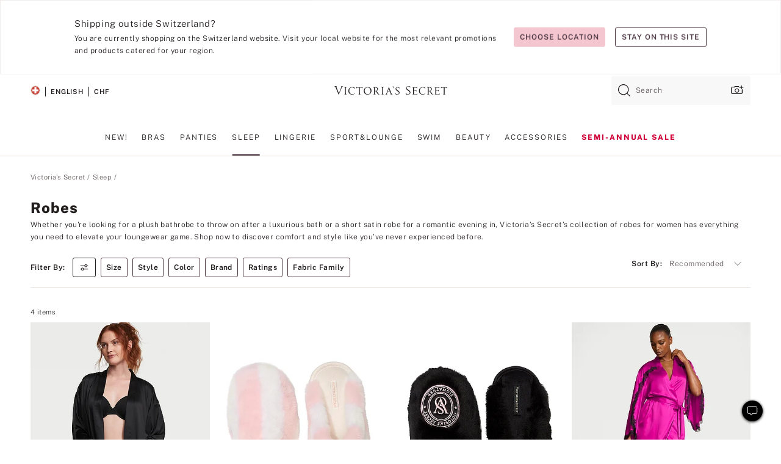

--- FILE ---
content_type: text/html
request_url: https://www.victoriassecret.com/ch/vs/sleepwear/slippers-and-robes
body_size: 3827
content:
<!DOCTYPE html><html lang="en" class="desktop " data-theme="vs" data-brand="vs" data-basic="true"><head><script id="earlyBootstrap">(()=>{const e=document.cookie,t=e.indexOf("APPTYPE="),a=document.documentElement.classList,s=document.currentScript.dataset;if(t>=0){a.add("is-app");const i=t+8,r=e.slice(i);let n="";r.startsWith("IOSHANDHELD")?(a.add("is-app-ios"),s.appPlatform="ios",n=e.slice(i+12)):r.startsWith("ANDROIDHANDHELD")&&(a.add("is-app-android"),s.appPlatform="android",n=e.slice(i+16)),n.startsWith("VS")?s.appBrand="vs":n.startsWith("PN")&&(s.appBrand="pn"),s.appPlatform&&s.appBrand&&(s.appType=s.appPlatform+"-"+s.appBrand)}if(("true"===new URL(window.location.href).searchParams.get("isNativeShopTabEnabled")||"true"===sessionStorage.getItem("isNativeShopTabEnabled"))&&(document.documentElement.classList.add("is-native-shop-tab-enabled"),sessionStorage.setItem("isNativeShopTabEnabled","true")),performance.getEntriesByType)for(const{serverTiming:e}of performance.getEntriesByType("navigation"))if(e)for(const{name:t,description:a}of e)"ssrStatus"===t?s.ssrStatus=a:"basicStatus"===t?s.basicStatus=a:"renderSource"===t?s.renderSource=a:"peceActive"===t&&(s.peceActive=a)})();</script><meta charSet="utf-8"/><meta name="viewport" id="viewport-settings" content="width=device-width, initial-scale=1, minimum-scale=1"/><meta property="og:type" content="website"/><meta property="og:site_name" content="Victoria&#x27;s Secret"/><meta name="twitter:site" content="@VictoriasSecret"/><meta property="og:image" content="https://www.victoriassecret.com/assets/m4945-CdKk8JTcQCSjrMzhiDQOng/images/default-share.png"/><meta name="twitter:card" content="summary_large_image"/><meta property="og:title" content="Women&#x27;s Robes - Satin &amp; Fluffy | Victoria&#x27;s Secret"/><meta name="description" content="Shop a variety of robes for women at Victoria&#x27;s Secret. Shop women&#x27;s robes like plush robes, bath robes, satin, lace and more to stay cozy this season!"/><meta property="og:description" content="Shop a variety of robes for women at Victoria&#x27;s Secret. Shop women&#x27;s robes like plush robes, bath robes, satin, lace and more to stay cozy this season!"/><link rel="icon" sizes="48x48" href="/assets/m4945-CdKk8JTcQCSjrMzhiDQOng/favicon.ico"/><link rel="apple-touch-icon" sizes="180x180" href="/assets/m4945-CdKk8JTcQCSjrMzhiDQOng/images/apple-touch-icon.png"/><link rel="apple-touch-icon" href="/assets/m4945-CdKk8JTcQCSjrMzhiDQOng/images/apple-touch-icon.png"/><link rel="icon" sizes="192x192" href="/assets/m4945-CdKk8JTcQCSjrMzhiDQOng/images/android-chrome-192x192.png"/><meta name="format-detection" content="telephone=no"/> <link rel="alternate" href="https://www.victoriassecret.com/us/vs/sleepwear/slippers-and-robes" hrefLang="x-default"/><link rel="alternate" href="https://www.victoriassecret.com/at/vs/sleepwear/slippers-and-robes" hrefLang="en-AT"/><link rel="alternate" href="https://www.victoriassecret.com/au/vs/sleepwear/slippers-and-robes" hrefLang="en-AU"/><link rel="alternate" href="https://www.victoriassecret.com/be/vs/sleepwear/slippers-and-robes" hrefLang="en-BE"/><link rel="alternate" href="https://www.victoriassecret.com/ca/vs/sleepwear/slippers-and-robes" hrefLang="en-CA"/><link rel="alternate" href="https://www.victoriassecret.com/ch/vs/sleepwear/slippers-and-robes" hrefLang="en-CH"/><link rel="alternate" href="https://www.victoriassecret.com/cz/vs/sleepwear/slippers-and-robes" hrefLang="en-CZ"/><link rel="alternate" href="https://www.victoriassecret.com/de/vs/sleepwear/slippers-and-robes" hrefLang="en-DE"/><link rel="alternate" href="https://www.victoriassecret.com/fr/vs/sleepwear/slippers-and-robes" hrefLang="en-FR"/><link rel="alternate" href="https://www.victoriassecret.com/gr/vs/sleepwear/slippers-and-robes" hrefLang="en-GR"/><link rel="alternate" href="https://www.victoriassecret.com/hk/vs/sleepwear/slippers-and-robes" hrefLang="en-HK"/><link rel="alternate" href="https://www.victoriassecret.com/in/vs/sleepwear/slippers-and-robes" hrefLang="en-IN"/><link rel="alternate" href="https://www.victoriassecret.com/jp/vs/sleepwear/slippers-and-robes" hrefLang="en-JP"/><link rel="alternate" href="https://www.victoriassecret.com/kr/vs/sleepwear/slippers-and-robes" hrefLang="en-KR"/><link rel="alternate" href="https://www.victoriassecret.com/mx/vs/sleepwear/slippers-and-robes" hrefLang="en-MX"/><link rel="alternate" href="https://www.victoriassecret.com/nl/vs/sleepwear/slippers-and-robes" hrefLang="en-NL"/><link rel="alternate" href="https://www.victoriassecret.com/no/vs/sleepwear/slippers-and-robes" hrefLang="en-NO"/><link rel="alternate" href="https://www.victoriassecret.com/nz/vs/sleepwear/slippers-and-robes" hrefLang="en-NZ"/><link rel="alternate" href="https://www.victoriassecret.com/ro/vs/sleepwear/slippers-and-robes" hrefLang="en-RO"/><link rel="alternate" href="https://www.victoriassecret.com/se/vs/sleepwear/slippers-and-robes" hrefLang="en-SE"/><link rel="alternate" href="https://www.victoriassecret.com/sg/vs/sleepwear/slippers-and-robes" hrefLang="en-SG"/><link rel="alternate" href="https://www.victoriassecret.com/sk/vs/sleepwear/slippers-and-robes" hrefLang="en-SK"/><link rel="alternate" href="https://www.victoriassecret.com/us/vs/sleepwear/slippers-and-robes" hrefLang="en-US"/><link rel="alternate" href="https://fr.victoriassecret.com/be/vs/sleepwear/slippers-and-robes" hrefLang="fr-BE"/><link rel="alternate" href="https://fr.victoriassecret.com/bf/vs/sleepwear/slippers-and-robes" hrefLang="fr-BF"/><link rel="alternate" href="https://fr.victoriassecret.com/ch/vs/sleepwear/slippers-and-robes" hrefLang="fr-CH"/><link rel="alternate" href="https://fr.victoriassecret.com/fr/vs/sleepwear/slippers-and-robes" hrefLang="fr-FR"/><link rel="alternate" href="https://frca.victoriassecret.com/ca/vs/sleepwear/slippers-and-robes" hrefLang="fr-CA"/><link rel="alternate" href="https://de.victoriassecret.com/at/vs/sleepwear/slippers-and-robes" hrefLang="de-AT"/><link rel="alternate" href="https://de.victoriassecret.com/ch/vs/sleepwear/slippers-and-robes" hrefLang="de-CH"/><link rel="alternate" href="https://de.victoriassecret.com/de/vs/sleepwear/slippers-and-robes" hrefLang="de-DE"/><link rel="alternate" href="https://it.victoriassecret.com/it/vs/sleepwear/slippers-and-robes" hrefLang="it-IT"/><link rel="alternate" href="https://ja.victoriassecret.com/jp/vs/sleepwear/slippers-and-robes" hrefLang="ja-JP"/><link rel="alternate" href="https://ko.victoriassecret.com/kr/vs/sleepwear/slippers-and-robes" hrefLang="ko-KR"/><link rel="alternate" href="https://pl.victoriassecret.com/pl/vs/sleepwear/slippers-and-robes" hrefLang="pl-PL"/><link rel="alternate" href="https://es.victoriassecret.com/es/vs/sleepwear/slippers-and-robes" hrefLang="es-ES"/><link rel="alternate" href="https://sp.victoriassecret.com/ar/vs/sleepwear/slippers-and-robes" hrefLang="es-AR"/><link rel="alternate" href="https://sp.victoriassecret.com/bo/vs/sleepwear/slippers-and-robes" hrefLang="es-BO"/><link rel="alternate" href="https://sp.victoriassecret.com/bz/vs/sleepwear/slippers-and-robes" hrefLang="es-BZ"/><link rel="alternate" href="https://sp.victoriassecret.com/cl/vs/sleepwear/slippers-and-robes" hrefLang="es-CL"/><link rel="alternate" href="https://sp.victoriassecret.com/co/vs/sleepwear/slippers-and-robes" hrefLang="es-CO"/><link rel="alternate" href="https://sp.victoriassecret.com/cr/vs/sleepwear/slippers-and-robes" hrefLang="es-CR"/><link rel="alternate" href="https://sp.victoriassecret.com/do/vs/sleepwear/slippers-and-robes" hrefLang="es-DO"/><link rel="alternate" href="https://sp.victoriassecret.com/ec/vs/sleepwear/slippers-and-robes" hrefLang="es-EC"/><link rel="alternate" href="https://sp.victoriassecret.com/gt/vs/sleepwear/slippers-and-robes" hrefLang="es-GT"/><link rel="alternate" href="https://sp.victoriassecret.com/hn/vs/sleepwear/slippers-and-robes" hrefLang="es-HN"/><link rel="alternate" href="https://sp.victoriassecret.com/mx/vs/sleepwear/slippers-and-robes" hrefLang="es-MX"/><link rel="alternate" href="https://sp.victoriassecret.com/ni/vs/sleepwear/slippers-and-robes" hrefLang="es-NI"/><link rel="alternate" href="https://sp.victoriassecret.com/pa/vs/sleepwear/slippers-and-robes" hrefLang="es-PA"/><link rel="alternate" href="https://sp.victoriassecret.com/pe/vs/sleepwear/slippers-and-robes" hrefLang="es-PE"/><link rel="alternate" href="https://sp.victoriassecret.com/py/vs/sleepwear/slippers-and-robes" hrefLang="es-PY"/><link rel="alternate" href="https://sp.victoriassecret.com/sv/vs/sleepwear/slippers-and-robes" hrefLang="es-SV"/><link rel="alternate" href="https://sp.victoriassecret.com/us/vs/sleepwear/slippers-and-robes" hrefLang="es-US"/><link rel="alternate" href="https://sp.victoriassecret.com/uy/vs/sleepwear/slippers-and-robes" hrefLang="es-UY"/><link rel="alternate" href="https://sp.victoriassecret.com/ve/vs/sleepwear/slippers-and-robes" hrefLang="es-VE"/><link rel="alternate" href="https://nl.victoriassecret.com/nl/vs/sleepwear/slippers-and-robes" hrefLang="nl-NL"/><link href="/assets/m4945-CdKk8JTcQCSjrMzhiDQOng/templates/ssr-collection/desktop/style.css" rel="stylesheet"/><title>Women&#x27;s Robes - Satin &amp; Fluffy | Victoria&#x27;s Secret</title><style data-styled="" data-styled-version="5.3.9">.huVxo{-webkit-animation:fadein 1s ease-in;animation:fadein 1s ease-in;margin:0 auto;}/*!sc*/
@-webkit-keyframes fadein{0%{opacity:0;}50%{opacity:0;}100%{opacity:1;}}/*!sc*/
@keyframes fadein{0%{opacity:0;}50%{opacity:0;}100%{opacity:1;}}/*!sc*/
data-styled.g1493[id="sc-hhncp1-0"]{content:"huVxo,"}/*!sc*/
.hIWGSz{position:absolute;inset:0;display:-webkit-box;display:-webkit-flex;display:-ms-flexbox;display:flex;-webkit-box-pack:center;-webkit-justify-content:center;-ms-flex-pack:center;justify-content:center;-webkit-align-items:center;-webkit-box-align:center;-ms-flex-align:center;align-items:center;}/*!sc*/
data-styled.g1494[id="sc-17pbkyn-0"]{content:"hIWGSz,"}/*!sc*/
.kyFYCC{bottom:-100px;right:0;margin:1rem;-webkit-animation:slidein 750ms ease-out 10s forwards;animation:slidein 750ms ease-out 10s forwards;}/*!sc*/
data-styled.g1495[id="sc-17pbkyn-1"]{content:"kyFYCC,"}/*!sc*/
.jMLnnC{position:absolute;top:0;width:100%;}/*!sc*/
.jMLnnC .fabric-masthead-static-brandbar{width:100%;margin:0;}/*!sc*/
.jMLnnC .fabric-masthead-static-brandbar > .fabric-masthead-static-brandbar-smo-holder{height:40px;background-color:#f9e2e7;}/*!sc*/
.jMLnnC .fabric-masthead-static-brandbar > .fabric-masthead-static-brandbar-container{height:40px;background-color:#f7f7f8;}/*!sc*/
.jMLnnC .fabric-masthead-logo-area{width:100%;-webkit-box-pack:center;-webkit-justify-content:center;-ms-flex-pack:center;justify-content:center;-webkit-justify-content:center;}/*!sc*/
.jMLnnC .fabric-masthead-logo-area.fabric-layout-breakpoints .fabric-static-masthead-logo{-webkit-flex:0 0 275px;-ms-flex:0 0 275px;flex:0 0 275px;height:40px;margin:24px auto 50px;background-color:#f5f5f6;border-radius:3px;}/*!sc*/
.jMLnnC .fabric-masthead-category-nav-item .fabric-masthead-category-nav-link{height:20px;width:90px;background-color:#f5f5f6;padding:0.334rem 0.334rem 0.334rem 4px;display:block;text-transform:uppercase;position:relative;}/*!sc*/
.jMLnnC .fabric-masthead-category-nav-item{margin-right:20px;border-radius:3px;}/*!sc*/
.jMLnnC .fabric-masthead-logo-area{display:-webkit-box;display:-webkit-flex;display:-ms-flexbox;display:flex;height:115px;-webkit-box-pack:justify;-webkit-justify-content:space-between;-ms-flex-pack:justify;justify-content:space-between;-webkit-align-items:center;-webkit-box-align:center;-ms-flex-align:center;align-items:center;}/*!sc*/
.jMLnnC .fabric-masthead-category-nav-menu{width:944px;display:-webkit-box;display:-webkit-flex;display:-ms-flexbox;display:flex;margin:0 auto;-webkit-box-pack:justify;-webkit-justify-content:space-between;-ms-flex-pack:justify;justify-content:space-between;-webkit-align-items:center;-webkit-box-align:center;-ms-flex-align:center;align-items:center;}/*!sc*/
[data-device='desktop'] .sc-d7p3b7-0 .fabric-masthead-category-nav-item{padding-bottom:0.334rem;}/*!sc*/
data-styled.g1496[id="sc-d7p3b7-0"]{content:"jMLnnC,"}/*!sc*/
</style><link rel="preconnect" href="https://api.victoriassecret.com" crossorigin="use-credentials"/></head><body class="fabric vs"><div class="fabric-toast-traffic-control"></div><div class="reactContainer" id="componentContainer" data-hydrate="true"><header class="fabric-masthead-component sc-d7p3b7-0 jMLnnC"><div class="fabric-masthead-static-brandbar"><div class="fabric-masthead-static-brandbar-smo-holder"></div><div class="fabric-masthead-static-brandbar-container"></div></div><div class="fabric-masthead-logo-area fabric-layout-breakpoints"><h1 class="fabric-static-masthead-logo"></h1></div><nav class="fabric-masthead-static-category-nav-component"><ul class="fabric-masthead-category-nav-menu" role="menu"><li class="fabric-masthead-category-nav-item" role="none"><a class="fabric-masthead-category-nav-link"></a></li><li class="fabric-masthead-category-nav-item" role="none"><a class="fabric-masthead-category-nav-link"></a></li><li class="fabric-masthead-category-nav-item" role="none"><a class="fabric-masthead-category-nav-link"></a></li><li class="fabric-masthead-category-nav-item" role="none"><a class="fabric-masthead-category-nav-link"></a></li><li class="fabric-masthead-category-nav-item" role="none"><a class="fabric-masthead-category-nav-link"></a></li><li class="fabric-masthead-category-nav-item" role="none"><a class="fabric-masthead-category-nav-link"></a></li><li class="fabric-masthead-category-nav-item" role="none"><a class="fabric-masthead-category-nav-link"></a></li><li class="fabric-masthead-category-nav-item" role="none"><a class="fabric-masthead-category-nav-link"></a></li><li class="fabric-masthead-category-nav-item" role="none"><a class="fabric-masthead-category-nav-link"></a></li></ul></nav></header><div class="fabric-page-loading"><div class="fabric-page-spinner sc-17pbkyn-0 hIWGSz"><div class="fabric-spinner-element sc-hhncp1-0 huVxo"><div><span class="fabric-hide-a11y-element">Loading...</span></div><div></div><div></div><div></div><div></div><div></div><div></div><div></div><div></div><div></div><div></div><div></div></div></div><div class="fabric-toast-utility static-site"><div class="toast-container"><strong>Page is taking longer to load than expected.</strong></div></div></div></div><div class="fabric-dialog-container"></div><div class="fabric-salesforce-chat-dialog"></div><script id="brastrap-data" type="application/json">{"endpoints":[{"key":"analyticsCore","context":"analytics","version":"v3","path":"global","www":false,"pci":false},{"key":"authStatus","context":"auth","version":"v27","path":"status","method":"POST","prioritized":true,"www":false,"pci":false},{"key":"featureFlags","context":"experience","version":"v4","path":"feature-flags","www":false,"pci":false,"prioritized":true,"timeout":7000,"queryWhitelist":["cm_mmc"]},{"key":"countryList","context":"settings","version":"v3","path":"countries","www":false,"pci":false},{"key":"languageList","context":"settings","version":"v3","path":"languages","www":false,"pci":false},{"key":"dataPrivacyRightsGPCSettings","context":"dataprivacyrights","version":"v7","path":"jwt","www":false,"pci":false},{"key":"zipGating","context":"gatingexperience","version":"v1","path":"sddgating","www":false,"pci":false,"prioritized":true},{"key":"environment","context":"assets","version":"m4945-CdKk8JTcQCSjrMzhiDQOng","path":"settings.json","www":true,"pci":false},{"key":"navigations","context":"navigations","version":"v9","path":"navigations?channel=victorias-secret-desktop-tablet-eu","www":false,"pci":false,"queryWhitelist":["cm_mmc"]},{"key":"bagCount","context":"orders","version":"v38","path":"bag/count","www":false,"pci":false,"overrides":{"featureFlags.dimensions[dimension=F302].active=C":{"version":"v39","path":"bag/count"}}},{"key":"breadcrumbs","context":"breadcrumbs","version":"v4","path":"breadcrumbs?collectionId=9cd6e38a-2925-482f-997c-d97a784b9763","www":false,"pci":false,"queryWhitelist":["collectionId"]},{"key":"collectionPage","context":"collectionheaders","version":"v9","path":"?collectionId=9cd6e38a-2925-482f-997c-d97a784b9763","www":false,"pci":false,"queryWhitelist":["cm_mmc"]},{"key":"collectionEnsembles","context":"stacksensemble","version":"v4","path":"?brand=vs&collectionId=9cd6e38a-2925-482f-997c-d97a784b9763","www":false,"pci":false,"queryWhitelist":["cm_mmc","brand","stackId"]},{"key":"collectionFilters","context":"filters","version":"v21","path":"?collectionId=9cd6e38a-2925-482f-997c-d97a784b9763&isPersonalized=true","www":false,"pci":false,"queryWhitelist":["filter","storeId","isFilterEnhanced"],"overrides":{"featureFlags.dimensions[dimension=F810].active=C":{"path":"?collectionId=9cd6e38a-2925-482f-997c-d97a784b9763&isPersonalized=true&isFilterEnhanced=true"},"featureFlags.dimensions[dimension=F539].active=C":{"version":"v22"},"featureFlags.dimensions[dimension=F539].active=D":{"version":"v23"}}},{"key":"collectionStacks","context":"stacks","version":"v41","path":"?brand=vs&collectionId=9cd6e38a-2925-482f-997c-d97a784b9763&orderBy={{orderBy}}&maxSwatches=8&isPersonalized=true&isWishlistEnabled=true&recCues=true","www":false,"pci":false,"queryWhitelist":["cm_mmc","brand","filter","orderBy","stackId","storeId"],"overrides":{"featureFlags.dimensions[dimension=F809].active=C":{"version":"v42"},"featureFlags.dimensions[dimension=F539].active=C":{"version":"v43"},"featureFlags.dimensions[dimension=F539].active=C&&featureFlags.dimensions[dimension=F809].active=C":{"version":"v44"},"featureFlags.dimensions[dimension=F539].active=D":{"version":"v45"},"featureFlags.dimensions[dimension=F539].active=D&&featureFlags.dimensions[dimension=F809].active=C":{"version":"v46"}}},{"key":"brandConfigs","context":"settings","version":"v3","path":"brandconfigs?brand=vs&region=international","www":false,"pci":false,"queryWhitelist":["brand","region"]}],"icons":["/assets/m4945-CdKk8JTcQCSjrMzhiDQOng/react/icon/brand.svg","/assets/m4945-CdKk8JTcQCSjrMzhiDQOng/react/icon/main.svg","/assets/m4945-CdKk8JTcQCSjrMzhiDQOng/react/icon/third-party.svg","/assets/m4945-CdKk8JTcQCSjrMzhiDQOng/react/icon/exclude.svg"],"scripts":[],"settings":{"apiUrl":"https://api.victoriassecret.com","pciApiUrl":"https://api2.victoriassecret.com"}}</script><script id="reactLibrary" src="/assets/m4945-CdKk8JTcQCSjrMzhiDQOng/desktop/react-18.js" defer=""></script><script id="sentryReactSdk" src="/assets/m4945-CdKk8JTcQCSjrMzhiDQOng/desktop/sentry-react-sdk.js" defer=""></script><script id="brastrap" src="/assets/m4945-CdKk8JTcQCSjrMzhiDQOng/brastrap.js" defer=""></script><script id="clientProps" type="application/json">{"apiData":{"cmsPage":{"oldPath":"","path":"/vs/sleepwear/slippers-and-robes","template":"collection","collectionId":"9cd6e38a-2925-482f-997c-d97a784b9763","channel":"victorias-secret-desktop-tablet-eu","meta":{"id":"9cd6e38a-2925-482f-997c-d97a784b9763","name":"","language":"","title":"Robes","displayOn":"desktop","metas":[{"name":"metaTitle","content":"Women's Robes - Satin & Fluffy | Victoria's Secret"},{"name":"metaDescription","content":"Shop a variety of robes for women at Victoria's Secret. Shop women's robes like plush robes, bath robes, satin, lace and more to stay cozy this season!"}],"seoEvergreen":"on"},"analytics":{"page_category":"Robes collection","category_id":"SLEEPWEAR","page_type":"collection","page_category_id":"VS|SLEEPWEAR|SLIPPERS-AND-ROBES","parent_category_id":"VS|SLEEPWEAR"},"redirect":{}}},"apiResponses":{},"brand":"vs","buildId":"m4945-CdKk8JTcQCSjrMzhiDQOng","category":"sleepwear","cmsPageChannel":"victorias-secret-desktop-tablet-eu","countryCode":"ch","deployEnv":{"wwwOrigin":"https://www.victoriassecret.com","apiOrigin":"https://api.victoriassecret.com","apiPciOrigin":"https://api2.victoriassecret.com","languageDomainSuffix":".victoriassecret.com","englishDomainPrefix":"www","assetsOrigin":"https://www.victoriassecret.com","assetsContext":"/assets","languageDomains":{"de.victoriassecret.com":{"domainCode":"de"},"es.victoriassecret.com":{"domainCode":"es"},"fr.victoriassecret.com":{"domainCode":"fr"},"frca.victoriassecret.com":{"domainCode":"frca"},"it.victoriassecret.com":{"domainCode":"it"},"ja.victoriassecret.com":{"domainCode":"ja"},"ko.victoriassecret.com":{"domainCode":"ko"},"pl.victoriassecret.com":{"domainCode":"pl"},"sp.victoriassecret.com":{"domainCode":"sp"}}},"deviceType":"desktop","deployEnvName":"production","endpoints":[{"key":"analyticsCore","context":"analytics","version":"v3","path":"global","www":false,"pci":false},{"key":"authStatus","context":"auth","version":"v27","path":"status","method":"POST","prioritized":true,"www":false,"pci":false},{"key":"featureFlags","context":"experience","version":"v4","path":"feature-flags","www":false,"pci":false,"prioritized":true,"timeout":7000,"queryWhitelist":["cm_mmc"]},{"key":"countryList","context":"settings","version":"v3","path":"countries","www":false,"pci":false},{"key":"languageList","context":"settings","version":"v3","path":"languages","www":false,"pci":false},{"key":"dataPrivacyRightsGPCSettings","context":"dataprivacyrights","version":"v7","path":"jwt","www":false,"pci":false},{"key":"zipGating","context":"gatingexperience","version":"v1","path":"sddgating","www":false,"pci":false,"prioritized":true},{"key":"environment","context":"assets","version":"m4945-CdKk8JTcQCSjrMzhiDQOng","path":"settings.json","www":true,"pci":false},{"key":"navigations","context":"navigations","version":"v9","path":"navigations?channel=victorias-secret-desktop-tablet-eu","www":false,"pci":false,"queryWhitelist":["cm_mmc"]},{"key":"bagCount","context":"orders","version":"v38","path":"bag/count","www":false,"pci":false,"overrides":{"featureFlags.dimensions[dimension=F302].active=C":{"version":"v39","path":"bag/count"}}},{"key":"breadcrumbs","context":"breadcrumbs","version":"v4","path":"breadcrumbs?collectionId=9cd6e38a-2925-482f-997c-d97a784b9763","www":false,"pci":false,"queryWhitelist":["collectionId"]},{"key":"collectionPage","context":"collectionheaders","version":"v9","path":"?collectionId=9cd6e38a-2925-482f-997c-d97a784b9763","www":false,"pci":false,"queryWhitelist":["cm_mmc"]},{"key":"collectionEnsembles","context":"stacksensemble","version":"v4","path":"?brand=vs&collectionId=9cd6e38a-2925-482f-997c-d97a784b9763","www":false,"pci":false,"queryWhitelist":["cm_mmc","brand","stackId"]},{"key":"collectionFilters","context":"filters","version":"v21","path":"?collectionId=9cd6e38a-2925-482f-997c-d97a784b9763&isPersonalized=true","www":false,"pci":false,"queryWhitelist":["filter","storeId","isFilterEnhanced"],"overrides":{"featureFlags.dimensions[dimension=F810].active=C":{"path":"?collectionId=9cd6e38a-2925-482f-997c-d97a784b9763&isPersonalized=true&isFilterEnhanced=true"},"featureFlags.dimensions[dimension=F539].active=C":{"version":"v22"},"featureFlags.dimensions[dimension=F539].active=D":{"version":"v23"}}},{"key":"collectionStacks","context":"stacks","version":"v41","path":"?brand=vs&collectionId=9cd6e38a-2925-482f-997c-d97a784b9763&orderBy={{orderBy}}&maxSwatches=8&isPersonalized=true&isWishlistEnabled=true&recCues=true","www":false,"pci":false,"queryWhitelist":["cm_mmc","brand","filter","orderBy","stackId","storeId"],"overrides":{"featureFlags.dimensions[dimension=F809].active=C":{"version":"v42"},"featureFlags.dimensions[dimension=F539].active=C":{"version":"v43"},"featureFlags.dimensions[dimension=F539].active=C&&featureFlags.dimensions[dimension=F809].active=C":{"version":"v44"},"featureFlags.dimensions[dimension=F539].active=D":{"version":"v45"},"featureFlags.dimensions[dimension=F539].active=D&&featureFlags.dimensions[dimension=F809].active=C":{"version":"v46"}}},{"key":"brandConfigs","context":"settings","version":"v3","path":"brandconfigs?brand=vs&region=international","www":false,"pci":false,"queryWhitelist":["brand","region"]}],"languageCode":"en","react18Mode":false,"renderType":"basic","sanitizedUrl":"https://www.victoriassecret.com/ch/vs/sleepwear/slippers-and-robes","timestamp":1768644878745,"enableSentry":true}</script><script src="/assets/m4945-CdKk8JTcQCSjrMzhiDQOng/desktop/runtime.js" defer=""></script><script src="/assets/m4945-CdKk8JTcQCSjrMzhiDQOng/desktop/5641.js" defer=""></script><script src="/assets/m4945-CdKk8JTcQCSjrMzhiDQOng/desktop/573.js" defer=""></script><script src="/assets/m4945-CdKk8JTcQCSjrMzhiDQOng/desktop/348.js" defer=""></script><script src="/assets/m4945-CdKk8JTcQCSjrMzhiDQOng/desktop/9300.js" defer=""></script><script src="/assets/m4945-CdKk8JTcQCSjrMzhiDQOng/desktop/8776.js" defer=""></script><script src="/assets/m4945-CdKk8JTcQCSjrMzhiDQOng/desktop/1440.js" defer=""></script><script src="/assets/m4945-CdKk8JTcQCSjrMzhiDQOng/desktop/5801.js" defer=""></script><script src="/assets/m4945-CdKk8JTcQCSjrMzhiDQOng/desktop/2316.js" defer=""></script><script src="/assets/m4945-CdKk8JTcQCSjrMzhiDQOng/desktop/685.js" defer=""></script><script src="/assets/m4945-CdKk8JTcQCSjrMzhiDQOng/desktop/6817.js" defer=""></script><script src="/assets/m4945-CdKk8JTcQCSjrMzhiDQOng/desktop/420.js" defer=""></script><script src="/assets/m4945-CdKk8JTcQCSjrMzhiDQOng/desktop/1405.js" defer=""></script><script src="/assets/m4945-CdKk8JTcQCSjrMzhiDQOng/templates/ssr-collection/desktop/index.js" defer=""></script></body></html>

--- FILE ---
content_type: application/javascript; charset=utf-8
request_url: https://www.victoriassecret.com/assets/m4945-CdKk8JTcQCSjrMzhiDQOng/desktop/runtime.js
body_size: 2950
content:
try{!function(){var e="undefined"!=typeof window?window:"undefined"!=typeof global?global:"undefined"!=typeof globalThis?globalThis:"undefined"!=typeof self?self:{},t=(new e.Error).stack;t&&(e._sentryDebugIds=e._sentryDebugIds||{},e._sentryDebugIds[t]="d3a7dadc-734f-4aaf-993d-2bbb41643d71",e._sentryDebugIdIdentifier="sentry-dbid-d3a7dadc-734f-4aaf-993d-2bbb41643d71")}()}catch(e){}!function(){var e="undefined"!=typeof window?window:"undefined"!=typeof global?global:"undefined"!=typeof globalThis?globalThis:"undefined"!=typeof self?self:{};e._sentryModuleMetadata=e._sentryModuleMetadata||{},e._sentryModuleMetadata[(new e.Error).stack]=function(e){for(var t=1;t<arguments.length;t++){var o=arguments[t];if(null!=o)for(var r in o)o.hasOwnProperty(r)&&(e[r]=o[r])}return e}({},e._sentryModuleMetadata[(new e.Error).stack],{"_sentryBundlerPluginAppKey:fewd-flagship":!0})}(),("undefined"!=typeof window?window:"undefined"!=typeof global?global:"undefined"!=typeof globalThis?globalThis:"undefined"!=typeof self?self:{}).SENTRY_RELEASE={id:"flagship-m4945"},(()=>{"use strict";var e,t,o,r,a,n,s={},i={};function d(e){var t=i[e];if(void 0!==t)return t.exports;var o=i[e]={id:e,loaded:!1,exports:{}};return s[e].call(o.exports,o,o.exports,d),o.loaded=!0,o.exports}d.m=s,d.amdO={},e=[],d.O=(t,o,r,a)=>{if(!o){var n=1/0;for(p=0;p<e.length;p++){o=e[p][0],r=e[p][1],a=e[p][2];for(var s=!0,i=0;i<o.length;i++)(!1&a||n>=a)&&Object.keys(d.O).every((e=>d.O[e](o[i])))?o.splice(i--,1):(s=!1,a<n&&(n=a));if(s){e.splice(p--,1);var l=r();void 0!==l&&(t=l)}}return t}a=a||0;for(var p=e.length;p>0&&e[p-1][2]>a;p--)e[p]=e[p-1];e[p]=[o,r,a]},d.F={},d.E=e=>{Object.keys(d.F).map((t=>{d.F[t](e)}))},d.n=e=>{var t=e&&e.__esModule?()=>e.default:()=>e;return d.d(t,{a:t}),t},o=Object.getPrototypeOf?e=>Object.getPrototypeOf(e):e=>e.__proto__,d.t=function(e,r){if(1&r&&(e=this(e)),8&r)return e;if("object"==typeof e&&e){if(4&r&&e.__esModule)return e;if(16&r&&"function"==typeof e.then)return e}var a=Object.create(null);d.r(a);var n={};t=t||[null,o({}),o([]),o(o)];for(var s=2&r&&e;"object"==typeof s&&!~t.indexOf(s);s=o(s))Object.getOwnPropertyNames(s).forEach((t=>n[t]=()=>e[t]));return n.default=()=>e,d.d(a,n),a},d.d=(e,t)=>{for(var o in t)d.o(t,o)&&!d.o(e,o)&&Object.defineProperty(e,o,{enumerable:!0,get:t[o]})},d.f={},d.e=e=>Promise.all(Object.keys(d.f).reduce(((t,o)=>(d.f[o](e,t),t)),[])),d.u=e=>5641===e?"desktop/5641.js":573===e?"desktop/573.js":4360===e?"desktop/4360.js":5735===e?"desktop/5735.js":9381===e?"desktop/9381.js":5898===e?"desktop/5898.js":685===e?"desktop/685.js":8175===e?"desktop/8175.js":6817===e?"desktop/6817.js":9568===e?"desktop/9568.js":6002===e?"desktop/6002.js":5801===e?"desktop/5801.js":"desktop/"+({992:"modal-imports/modal-medium-mobile-import",998:"cms-component-imports/social-feed",1322:"cms-component-imports/Bra-calculator",1521:"cms-component-imports/vscc-sticky-apply-now",1640:"cms-component-imports/trending-products",2042:"reactPlayerTwitch",2262:"reactPlayerHls",2294:"modal-imports/modal-medium-tablet-import",2428:"modal-imports/modal-large-mobile-import",2723:"reactPlayerMux",2771:"reactPlayerSpotify",3064:"cms-component-imports/vscc-frequently-asked-questions",3926:"modal-imports/modal-small-tablet-import",4338:"modal-imports/modal-large-tablet-import",4517:"cms-component-imports/product-feed-carousel",5654:"modal-imports/modal-medium-desktop-import",5703:"cms-component-imports/store-events",5787:"cms-component-imports/vscc-header",6070:"product-overlay-bundle-import",6074:"cms-component-imports/shoppable-video",6173:"reactPlayerVimeo",6353:"reactPlayerPreview",6395:"reactPlayerDash",7034:"modal-imports/modal-large-desktop-import",7148:"zxing-browser",7526:"modal-imports/modal-small-desktop-import",8019:"cms-component-imports/vscc-benefits-table",8085:"reactPlayerTiktok",8296:"cms-component-imports/shop-by-size",8400:"cms-component-imports/hp-instagram-feed",8446:"reactPlayerYouTube",9216:"modal-imports/modal-small-mobile-import",9340:"reactPlayerWistia"}[e]||e)+".js",d.g=function(){if("object"==typeof globalThis)return globalThis;try{return this||new Function("return this")()}catch(e){if("object"==typeof window)return window}}(),d.hmd=e=>((e=Object.create(e)).children||(e.children=[]),Object.defineProperty(e,"exports",{enumerable:!0,set:()=>{throw new Error("ES Modules may not assign module.exports or exports.*, Use ESM export syntax, instead: "+e.id)}}),e),d.o=(e,t)=>Object.prototype.hasOwnProperty.call(e,t),r={},a="@vsdp/flagship:",d.l=(e,t,o,n)=>{if(r[e])r[e].push(t);else{var s,i;if(void 0!==o)for(var l=document.getElementsByTagName("script"),p=0;p<l.length;p++){var c=l[p];if(c.getAttribute("src")==e||c.getAttribute("data-webpack")==a+o){s=c;break}}s||(i=!0,(s=document.createElement("script")).charset="utf-8",s.timeout=120,d.nc&&s.setAttribute("nonce",d.nc),s.setAttribute("data-webpack",a+o),s.src=e),r[e]=[t];var m=(t,o)=>{s.onerror=s.onload=null,clearTimeout(f);var a=r[e];if(delete r[e],s.parentNode&&s.parentNode.removeChild(s),a&&a.forEach((e=>e(o))),t)return t(o)},f=setTimeout(m.bind(null,void 0,{type:"timeout",target:s}),12e4);s.onerror=m.bind(null,s.onerror),s.onload=m.bind(null,s.onload),i&&document.head.appendChild(s)}},d.r=e=>{"undefined"!=typeof Symbol&&Symbol.toStringTag&&Object.defineProperty(e,Symbol.toStringTag,{value:"Module"}),Object.defineProperty(e,"__esModule",{value:!0})},d.nmd=e=>(e.paths=[],e.children||(e.children=[]),e),d.p="/assets/m4945-CdKk8JTcQCSjrMzhiDQOng/",(()=>{var e={5272:0};d.f.j=(t,o)=>{var r=d.o(e,t)?e[t]:void 0;if(0!==r)if(r)o.push(r[2]);else if(5272!=t){var a=new Promise(((o,a)=>r=e[t]=[o,a]));o.push(r[2]=a);var n=d.p+d.u(t),s=new Error;d.l(n,(o=>{if(d.o(e,t)&&(0!==(r=e[t])&&(e[t]=void 0),r)){var a=o&&("load"===o.type?"missing":o.type),n=o&&o.target&&o.target.src;s.message="Loading chunk "+t+" failed.\n("+a+": "+n+")",s.name="ChunkLoadError",s.type=a,s.request=n,r[1](s)}}),"chunk-"+t,t)}else e[t]=0},d.F.j=t=>{if((!d.o(e,t)||void 0===e[t])&&5272!=t){e[t]=null;var o=document.createElement("link");d.nc&&o.setAttribute("nonce",d.nc),o.rel="prefetch",o.as="script",o.href=d.p+d.u(t),document.head.appendChild(o)}},d.O.j=t=>0===e[t];var t=(t,o)=>{var r,a,n=o[0],s=o[1],i=o[2],l=0;if(n.some((t=>0!==e[t]))){for(r in s)d.o(s,r)&&(d.m[r]=s[r]);if(i)var p=i(d)}for(t&&t(o);l<n.length;l++)a=n[l],d.o(e,a)&&e[a]&&e[a][0](),e[a]=0;return d.O(p)},o=self.webpackChunk_vsdp_flagship=self.webpackChunk_vsdp_flagship||[];o.forEach(t.bind(null,0)),o.push=t.bind(null,o.push.bind(o))})(),d.nc=void 0,n={6597:[5735],9568:[9381]},d.f.prefetch=(e,t)=>Promise.all(t).then((()=>{var t=n[e];Array.isArray(t)&&t.map(d.E)}))})();
//# sourceMappingURL=runtime.js.map